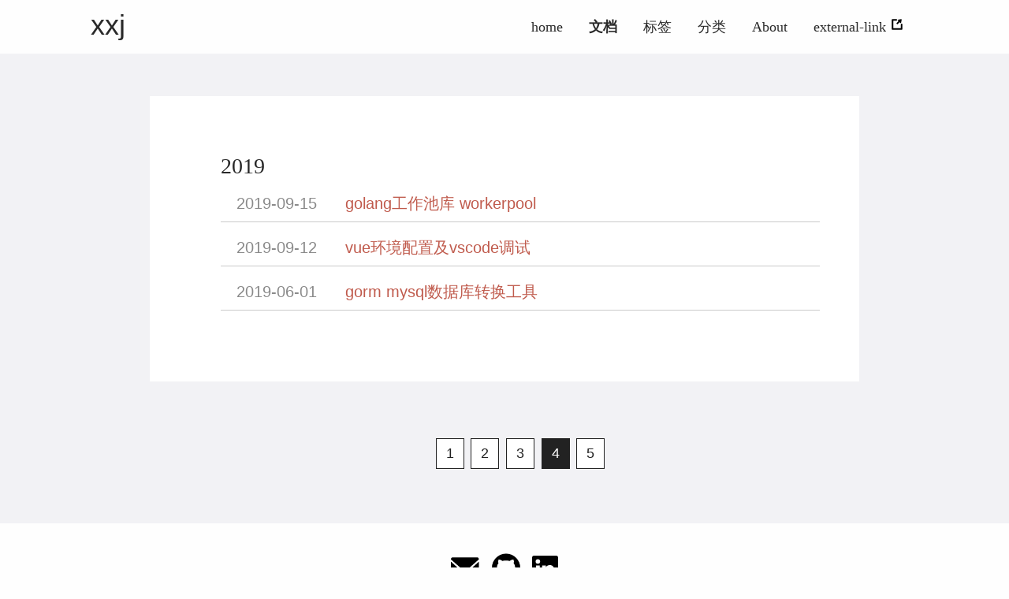

--- FILE ---
content_type: text/html; charset=utf-8
request_url: https://xxjwxc.github.io/post/page/4/
body_size: 5044
content:
<!DOCTYPE html>
<html lang="zh-cn" itemscope itemtype="http://schema.org/WebPage">
<head>
  <meta charset="utf-8">
  <meta http-equiv="X-UA-Compatible" content="IE=edge">
  <title>归档 - Technology blog by xiexiaojun</title>
  

<meta name="renderer" content="webkit" />
<meta name="viewport" content="width=device-width, initial-scale=1, maximum-scale=1"/>

<meta name="MobileOptimized" content="width"/>
<meta name="HandheldFriendly" content="true"/>


<meta name="applicable-device" content="pc,mobile">

<meta name="theme-color" content="#f8f5ec" />
<meta name="msapplication-navbutton-color" content="#f8f5ec">
<meta name="apple-mobile-web-app-capable" content="yes">
<meta name="apple-mobile-web-app-status-bar-style" content="#f8f5ec">

<meta name="mobile-web-app-capable" content="yes">

<meta name="author" content="xxj" />
  <meta name="description" content="Hugo theme jane example site." />
  <meta name="keywords" content="Hugo, theme, jane" />






<meta name="generator" content="Hugo 0.56.3" />


<link rel="canonical" href="https://xxjwxc.github.io/post/" />
<link href="%7balternate%20%7bRSS%20application/rss&#43;xml%20%20index%20alternate%20%20false%20false%20true%20false%20false%200%7d%20/post/index.xml%20https://xxjwxc.github.io/post/index.xml%7d" rel="alternate" type="application/rss+xml" title="Technology blog by xiexiaojun" />



<link rel="icon" href="/favicon.ico" />











<link rel="stylesheet" href="/sass/jane.min.ec807d8b802a40889537c26e014f733206312ea440d42e1f0dabed80918de1ac.css" integrity="sha256-7IB9i4AqQIiVN8JuAU9zMgYxLqRA1C4fDavtgJGN4aw=" media="screen" crossorigin="anonymous">





<meta property="og:title" content="Posts" />
<meta property="og:description" content="Hugo theme jane example site." />
<meta property="og:type" content="website" />
<meta property="og:url" content="https://xxjwxc.github.io/post/" />

<meta property="og:updated_time" content="2022-05-22T16:01:23+08:00" />
<meta itemprop="name" content="Posts">
<meta itemprop="description" content="Hugo theme jane example site.">

<meta name="twitter:card" content="summary"/>
<meta name="twitter:title" content="Posts"/>
<meta name="twitter:description" content="Hugo theme jane example site."/>

<!--[if lte IE 9]>
  <script src="https://cdnjs.cloudflare.com/ajax/libs/classlist/1.1.20170427/classList.min.js"></script>
<![endif]-->

<!--[if lt IE 9]>
  <script src="https://cdn.jsdelivr.net/npm/html5shiv@3.7.3/dist/html5shiv.min.js"></script>
  <script src="https://cdn.jsdelivr.net/npm/respond.js@1.4.2/dest/respond.min.js"></script>
<![endif]-->




</head>
<body>
  <div id="mobile-navbar" class="mobile-navbar">
  <div class="mobile-header-logo">
    <a href="/" class="logo">xxj</a>
  </div>
  <div class="mobile-navbar-icon">
    <span></span>
    <span></span>
    <span></span>
  </div>
</div>
<nav id="mobile-menu" class="mobile-menu slideout-menu">
  <ul class="mobile-menu-list">
    <li class="mobile-menu-item">
        
          
          
            <a class="menu-item-link" href="https://xxjwxc.github.io/">home</a>
          
        
      </li><li class="mobile-menu-item">
        
          
          
            <a class="menu-item-link" href="https://xxjwxc.github.io/post/">文档</a>
          
        
      </li><li class="mobile-menu-item">
        
          
          
            <a class="menu-item-link" href="https://xxjwxc.github.io/tags/">标签</a>
          
        
      </li><li class="mobile-menu-item">
        
          
          
            <a class="menu-item-link" href="https://xxjwxc.github.io/categories/">分类</a>
          
        
      </li><li class="mobile-menu-item">
        
          
          
            <a class="menu-item-link" href="https://xxjwxc.github.io/about/">About</a>
          
        
      </li><li class="mobile-menu-item">
        
          
          
            <a class="menu-item-link" href="https://blog.csdn.net/xie1xiao1jun" rel="noopener" target="_blank">
              external-link
              
              <i class="iconfont">
                <svg class="icon" viewBox="0 0 1024 1024" version="1.1"
  xmlns="http://www.w3.org/2000/svg" xmlns:xlink="http://www.w3.org/1999/xlink"
  width="18" height="18">
  <path d="M623.36 272.96 473.216 423.04C467.2 429.056 467.072 438.656 472.896 444.416c0 0-6.72-6.656 1.6 1.6C496.064 467.648 528.64 500.224 528.64 500.224 534.464 506.048 544 505.856 550.016 499.904l150.08-150.144 67.328 66.432c9.024 8.96 27.456 4.544 30.4-8.96 19.968-92.608 46.656-227.52 46.656-227.52 6.848-34.496-16.192-56.704-49.92-49.92 0 0-134.656 26.816-227.328 46.784C560.32 178.048 556.352 182.272 554.752 187.136c-3.2 6.208-3.008 14.208 3.776 20.992L623.36 272.96z"></path>
  <path d="M841.152 457.152c-30.528 0-54.784 24.512-54.784 54.656l0 274.752L237.696 786.56 237.696 237.696l206.016 0c6.656 0 10.752 0 13.248 0C487.68 237.696 512 213.184 512 182.848 512 152.32 487.36 128 456.96 128L183.04 128C153.216 128 128 152.576 128 182.848c0 3.136 0.256 6.272 0.768 9.28C128.256 195.136 128 198.272 128 201.408l0 639.488c0 0.064 0 0.192 0 0.256 0 0.128 0 0.192 0 0.32 0 30.528 24.512 54.784 54.784 54.784l646.976 0c6.592 0 9.728 0 11.712 0 28.736 0 52.928-22.976 54.464-51.968C896 843.264 896 842.304 896 841.344l0-20.352L896 561.408 896 512.128C896 481.792 871.424 457.152 841.152 457.152z"></path>
</svg>

              </i>
            </a>
          
        
      </li>
    
  </ul>
</nav>


  
    






  <link rel="stylesheet" href="/lib/photoswipe/photoswipe.min.css" />
  <link rel="stylesheet" href="/lib/photoswipe/default-skin/default-skin.min.css" />




<div class="pswp" tabindex="-1" role="dialog" aria-hidden="true">

<div class="pswp__bg"></div>

<div class="pswp__scroll-wrap">
    
    <div class="pswp__container">
      <div class="pswp__item"></div>
      <div class="pswp__item"></div>
      <div class="pswp__item"></div>
    </div>
    
    <div class="pswp__ui pswp__ui--hidden">
    <div class="pswp__top-bar">
      
      <div class="pswp__counter"></div>
      <button class="pswp__button pswp__button--close" title="Close (Esc)"></button>
      <button class="pswp__button pswp__button--share" title="Share"></button>
      <button class="pswp__button pswp__button--fs" title="Toggle fullscreen"></button>
      <button class="pswp__button pswp__button--zoom" title="Zoom in/out"></button>
      
      
      <div class="pswp__preloader">
        <div class="pswp__preloader__icn">
          <div class="pswp__preloader__cut">
            <div class="pswp__preloader__donut"></div>
          </div>
        </div>
      </div>
    </div>
    <div class="pswp__share-modal pswp__share-modal--hidden pswp__single-tap">
      <div class="pswp__share-tooltip"></div>
    </div>
    <button class="pswp__button pswp__button--arrow--left" title="Previous (arrow left)">
    </button>
    <button class="pswp__button pswp__button--arrow--right" title="Next (arrow right)">
    </button>
    <div class="pswp__caption">
      <div class="pswp__caption__center"></div>
    </div>
    </div>
    </div>
</div>

  

  

  <header id="header" class="header container">
    <div class="logo-wrapper">
  <a href="/" class="logo">
    
      xxj
    
  </a>
</div>

<nav class="site-navbar">
  <ul id="menu" class="menu">
    
    
        <li class="menu-item">
        
          
          
            <a class="menu-item-link" href="https://xxjwxc.github.io/">home</a>
          

        

      </li>
    
        <li class="menu-item active">
        
          
          
            <a class="menu-item-link" href="https://xxjwxc.github.io/post/">文档</a>
          

        

      </li>
    
        <li class="menu-item">
        
          
          
            <a class="menu-item-link" href="https://xxjwxc.github.io/tags/">标签</a>
          

        

      </li>
    
        <li class="menu-item">
        
          
          
            <a class="menu-item-link" href="https://xxjwxc.github.io/categories/">分类</a>
          

        

      </li>
    
        <li class="menu-item">
        
          
          
            <a class="menu-item-link" href="https://xxjwxc.github.io/about/">About</a>
          

        

      </li>
    
        <li class="menu-item">
        
          
          
            <a class="menu-item-link" href="https://blog.csdn.net/xie1xiao1jun" rel="noopener" target="_blank">
              external-link
              
              <i class="iconfont">
                <svg class="icon" viewBox="0 0 1024 1024" version="1.1"
  xmlns="http://www.w3.org/2000/svg" xmlns:xlink="http://www.w3.org/1999/xlink"
  width="18" height="18">
  <path d="M623.36 272.96 473.216 423.04C467.2 429.056 467.072 438.656 472.896 444.416c0 0-6.72-6.656 1.6 1.6C496.064 467.648 528.64 500.224 528.64 500.224 534.464 506.048 544 505.856 550.016 499.904l150.08-150.144 67.328 66.432c9.024 8.96 27.456 4.544 30.4-8.96 19.968-92.608 46.656-227.52 46.656-227.52 6.848-34.496-16.192-56.704-49.92-49.92 0 0-134.656 26.816-227.328 46.784C560.32 178.048 556.352 182.272 554.752 187.136c-3.2 6.208-3.008 14.208 3.776 20.992L623.36 272.96z"></path>
  <path d="M841.152 457.152c-30.528 0-54.784 24.512-54.784 54.656l0 274.752L237.696 786.56 237.696 237.696l206.016 0c6.656 0 10.752 0 13.248 0C487.68 237.696 512 213.184 512 182.848 512 152.32 487.36 128 456.96 128L183.04 128C153.216 128 128 152.576 128 182.848c0 3.136 0.256 6.272 0.768 9.28C128.256 195.136 128 198.272 128 201.408l0 639.488c0 0.064 0 0.192 0 0.256 0 0.128 0 0.192 0 0.32 0 30.528 24.512 54.784 54.784 54.784l646.976 0c6.592 0 9.728 0 11.712 0 28.736 0 52.928-22.976 54.464-51.968C896 843.264 896 842.304 896 841.344l0-20.352L896 561.408 896 512.128C896 481.792 871.424 457.152 841.152 457.152z"></path>
</svg>

              </i>
            </a>
          

        

      </li>
    
    
  </ul>
</nav>

  </header>

  <div id="mobile-panel">
    <main id="main" class="main bg-llight">
      <div class="content-wrapper">
        <div id="content" class="content container">
          
<section id="archive" class="archive">
    
      <div class="collection-title">
        <h2 class="archive-year">2019</h2>
      </div>

    <div class="archive-post">
      <time datetime="2019-09-15" class="archive-post-time">
        2019-09-15
      </time>
      <span class="archive-post-title">
        <a href="/post/gowp/" class="archive-post-link">
          golang工作池库 workerpool
        </a>
      </span>
    </div>
    

    <div class="archive-post">
      <time datetime="2019-09-12" class="archive-post-time">
        2019-09-12
      </time>
      <span class="archive-post-title">
        <a href="/post/vue/" class="archive-post-link">
          vue环境配置及vscode调试
        </a>
      </span>
    </div>
    

    <div class="archive-post">
      <time datetime="2019-06-01" class="archive-post-time">
        2019-06-01
      </time>
      <span class="archive-post-title">
        <a href="/post/gormtools/" class="archive-post-link">
          gorm mysql数据库转换工具
        </a>
      </span>
    </div></section>






  
  
  

  
  

  
  

  
  

  
  
  <nav class="pagination">
    <ul>
      
      <li >
        <a href="/post/">1</a>
      </li>
      
      <li >
        <a href="/post/page/2/">2</a>
      </li>
      
      <li >
        <a href="/post/page/3/">3</a>
      </li>
      
      <li  class="active" >
        <a href="/post/page/4/">4</a>
      </li>
      
      <li >
        <a href="/post/page/5/">5</a>
      </li>
      
    </ul>
  </nav>

  
  





        </div>
      </div>
    </main>

    <footer id="footer" class="footer">
      <div class="icon-links">
  
  
    <a href="mailto:xie1xiao1jun@gmail.com" rel="me noopener" class="iconfont"
      title="email" >
      <svg class="icon" viewBox="0 0 1451 1024" version="1.1"
  xmlns="http://www.w3.org/2000/svg" xmlns:xlink="http://www.w3.org/1999/xlink"
  width="36" height="36">
  <path d="M664.781909 681.472759 0 97.881301C0 3.997201 71.046997 0 71.046997 0L474.477909 0 961.649408 0 1361.641813 0C1361.641813 0 1432.688811 3.997201 1432.688811 97.881301L771.345323 681.472759C771.345323 681.472759 764.482731 685.154773 753.594283 688.65053L753.594283 688.664858C741.602731 693.493018 729.424896 695.068979 718.077952 694.839748 706.731093 695.068979 694.553173 693.493018 682.561621 688.664858L682.561621 688.65053C671.644501 685.140446 664.781909 681.472759 664.781909 681.472759L664.781909 681.472759ZM718.063616 811.603883C693.779541 811.016482 658.879232 802.205449 619.10784 767.734955 542.989056 701.759633 0 212.052267 0 212.052267L0 942.809523C0 942.809523 0 1024 83.726336 1024L682.532949 1024 753.579947 1024 1348.948139 1024C1432.688811 1024 1432.688811 942.809523 1432.688811 942.809523L1432.688811 212.052267C1432.688811 212.052267 893.138176 701.759633 817.019477 767.734955 777.248 802.205449 742.347691 811.03081 718.063616 811.603883L718.063616 811.603883Z"></path>
</svg>

    </a>
  
    <a href="https://github.com/xxjwxc" rel="me noopener" class="iconfont"
      title="github"  target="_blank"
      >
      <svg class="icon" style="" viewBox="0 0 1024 1024" version="1.1"
  xmlns="http://www.w3.org/2000/svg" xmlns:xlink="http://www.w3.org/1999/xlink"
  width="36" height="36">
  <path d="M512 12.672c-282.88 0-512 229.248-512 512 0 226.261333 146.688 418.133333 350.08 485.76 25.6 4.821333 34.986667-11.008 34.986667-24.618667 0-12.16-0.426667-44.373333-0.64-87.04-142.421333 30.890667-172.458667-68.693333-172.458667-68.693333C188.672 770.986667 155.008 755.2 155.008 755.2c-46.378667-31.744 3.584-31.104 3.584-31.104 51.413333 3.584 78.421333 52.736 78.421333 52.736 45.653333 78.293333 119.850667 55.68 149.12 42.581333 4.608-33.109333 17.792-55.68 32.426667-68.48-113.706667-12.8-233.216-56.832-233.216-253.013333 0-55.893333 19.84-101.546667 52.693333-137.386667-5.76-12.928-23.04-64.981333 4.48-135.509333 0 0 42.88-13.738667 140.8 52.48 40.96-11.392 84.48-17.024 128-17.28 43.52 0.256 87.04 5.888 128 17.28 97.28-66.218667 140.16-52.48 140.16-52.48 27.52 70.528 10.24 122.581333 5.12 135.509333 32.64 35.84 52.48 81.493333 52.48 137.386667 0 196.693333-119.68 240-233.6 252.586667 17.92 15.36 34.56 46.762667 34.56 94.72 0 68.522667-0.64 123.562667-0.64 140.202666 0 13.44 8.96 29.44 35.2 24.32C877.44 942.592 1024 750.592 1024 524.672c0-282.752-229.248-512-512-512"></path>
</svg>

    </a>
  
    <a href="https://www.linkedin.com/in/%E5%B0%8F%E5%86%9B-%E8%B0%A2-237851116/" rel="me noopener" class="iconfont"
      title="linkedin"  target="_blank"
      >
      <svg class="icon" viewBox="0 0 1024 1024" version="1.1"
  xmlns="http://www.w3.org/2000/svg" xmlns:xlink="http://www.w3.org/1999/xlink"
  width="33" height="33">
  <path d="M872.405333 872.618667h-151.637333v-237.610667c0-56.661333-1.152-129.578667-79.018667-129.578667-79.061333 0-91.136 61.653333-91.136 125.397334v241.792H398.976V384h145.664v66.602667h1.962667c20.352-38.4 69.845333-78.933333 143.786666-78.933334 153.642667 0 182.058667 101.12 182.058667 232.746667v268.202667zM227.712 317.141333a87.978667 87.978667 0 0 1-88.021333-88.106666 88.064 88.064 0 1 1 88.021333 88.106666z m76.032 555.477334H151.68V384h152.064v488.618667zM948.266667 0H75.562667C33.792 0 0 33.024 0 73.770667v876.458666C0 991.018667 33.792 1024 75.562667 1024h872.576C989.866667 1024 1024 991.018667 1024 950.229333V73.770667C1024 33.024 989.866667 0 948.138667 0h0.128z"></path>
</svg>

    </a>

 
</div>

<div class="copyright">
  <span class="copyright-year">
    &copy;
    
      2019 -
    2022
    <span class="heart">
      
      <i class="iconfont">
        <svg class="icon" viewBox="0 0 1025 1024" version="1.1"
  xmlns="http://www.w3.org/2000/svg" xmlns:xlink="http://www.w3.org/1999/xlink"
  width="14" height="14">
  <path d="M1000.1 247.9c-15.5-37.3-37.6-70.6-65.7-98.9-54.4-54.8-125.8-85-201-85-85.7 0-166 39-221.4 107.4C456.6 103 376.3 64 290.6 64c-75.1 0-146.5 30.4-201.1 85.6-28.2 28.5-50.4 61.9-65.8 99.3-16 38.8-24 79.9-23.6 122.2 0.7 91.7 40.1 177.2 108.1 234.8 3.1 2.6 6 5.1 8.9 7.8 14.9 13.4 58 52.8 112.6 102.7 93.5 85.5 209.9 191.9 257.5 234.2 7 6.1 15.8 9.5 24.9 9.5 9.2 0 18.1-3.4 24.9-9.5 34.5-30.7 105.8-95.9 181.4-165 74.2-67.8 150.9-138 195.8-178.2 69.5-57.9 109.6-144.4 109.9-237.3 0.1-42.5-8-83.6-24-122.2z"
   fill="#8a8a8a"></path>
</svg>

      </i>
    </span><span class="author">
        xxj
        
      </span></span>

  
   
    <span id="busuanzi_container">
      访客数/访问量：<span id="busuanzi_value_site_uv"></span>/<span id="busuanzi_value_site_pv"></span>
    </span>
  

  
</div>

    </footer>

    <div class="back-to-top" id="back-to-top">
      <i class="iconfont">
        
        <svg class="icon" viewBox="0 0 1024 1024" version="1.1"
  xmlns="http://www.w3.org/2000/svg" xmlns:xlink="http://www.w3.org/1999/xlink"
  width="35" height="35">
  <path d="M510.866688 227.694839 95.449397 629.218702l235.761562 0-2.057869 328.796468 362.40389 0L691.55698 628.188232l241.942331-3.089361L510.866688 227.694839zM63.840492 63.962777l894.052392 0 0 131.813095L63.840492 195.775872 63.840492 63.962777 63.840492 63.962777zM63.840492 63.962777"></path>
</svg>

      </i>
    </div>
  </div>
  
<script type="text/javascript" src="/lib/jquery/jquery-3.2.1.min.js"></script>
  <script type="text/javascript" src="/lib/slideout/slideout-1.0.1.min.js"></script>




<script type="text/javascript" src="/js/main.638251f4230630f0335d8c6748e53a96f94b72670920b60c09a56fdc8bece214.js" integrity="sha256-Y4JR9CMGMPAzXYxnSOU6lvlLcmcJILYMCaVv3Ivs4hQ=" crossorigin="anonymous"></script>






  
    <script type="text/javascript" src="/js/load-photoswipe.js"></script>
    <script type="text/javascript" src="/lib/photoswipe/photoswipe.min.js"></script>
    <script type="text/javascript" src="/lib/photoswipe/photoswipe-ui-default.min.js"></script>
  




  <script async src="//busuanzi.ibruce.info/busuanzi/2.3/busuanzi.pure.mini.js"></script>










</body>
</html>


--- FILE ---
content_type: text/css; charset=utf-8
request_url: https://xxjwxc.github.io/sass/jane.min.ec807d8b802a40889537c26e014f733206312ea440d42e1f0dabed80918de1ac.css
body_size: 5655
content:
@charset "UTF-8";/*!normalize.css v3.0.2 | MIT License | git.io/normalize*/html{font-family:sans-serif;-ms-text-size-adjust:100%;-webkit-text-size-adjust:100%}body{margin:0}article,aside,details,figcaption,figure,footer,header,hgroup,main,menu,nav,section,summary{display:block}audio,canvas,progress,video{display:inline-block;vertical-align:baseline}audio:not([controls]){display:none;height:0}[hidden],template{display:none}a{background-color:transparent}a:active,a:hover{outline:0}abbr[title]{border-bottom:1px dotted}b,strong{font-weight:700}dfn{font-style:italic}h1{font-size:2em;margin:.67em 0}mark{background:#ff0;color:#000}small{font-size:80%}sub,sup{font-size:75%;line-height:0;position:relative;vertical-align:baseline}sup{top:-.5em}sub{bottom:-.25em}img{border:0}svg:not(:root){overflow:hidden}figure{margin:1em}hr{-moz-box-sizing:content-box;box-sizing:content-box;height:0}pre{overflow:auto}code,kbd,pre,samp{font-family:monospace,monospace;font-size:1em}button,input,optgroup,select,textarea{color:inherit;font:inherit;margin:0}button{overflow:visible}button,select{text-transform:none}button,html input[type=button],input[type=reset],input[type=submit]{-webkit-appearance:button;cursor:pointer}button[disabled],html input[disabled]{cursor:default}button::-moz-focus-inner,input::-moz-focus-inner{border:0;padding:0}input{line-height:normal}input[type=checkbox],input[type=radio]{box-sizing:border-box;padding:0}input[type=number]::-webkit-inner-spin-button,input[type=number]::-webkit-outer-spin-button{height:auto}input[type=search]{-webkit-appearance:textfield;-moz-box-sizing:content-box;-webkit-box-sizing:content-box;box-sizing:content-box}input[type=search]::-webkit-search-cancel-button,input[type=search]::-webkit-search-decoration{-webkit-appearance:none}fieldset{border:1px solid silver;margin:0 2px;padding:.35em .625em .75em}legend{border:0;padding:0}textarea{overflow:auto}optgroup{font-weight:700}table{border-collapse:collapse;border-spacing:0}td,th{padding:0}html{font-size:18px;box-sizing:border-box}body{padding:0;margin:0;font-family:source sans pro,helvetica neue,Arial,sans-serif;font-weight:400;-webkit-font-smoothing:antialiased;-moz-osx-font-smoothing:grayscale;line-height:1.8;color:rgba(0,0,0,.84);background:#fefefe;scroll-behavior:smooth}@media screen and (max-width:1080px){body{border-top:0}}::selection{background:#c05b4d;color:#fff}img{max-width:100%;height:auto;display:inline-block;vertical-align:middle}a{color:rgba(0,0,0,.84);text-decoration:none}h1{font-size:1.6em;font-family:Athelas,STHeiti,Microsoft Yahei,serif}h2{font-size:1.5em;font-family:Athelas,STHeiti,Microsoft Yahei,serif}h3{font-size:1.3em;font-family:Athelas,STHeiti,Microsoft Yahei,serif}h4{font-size:1.2em;font-family:Athelas,STHeiti,Microsoft Yahei,serif}h5{font-size:1.1em;font-family:Athelas,STHeiti,Microsoft Yahei,serif}h6{font-size:1em;font-family:Athelas,STHeiti,Microsoft Yahei,serif}.container{margin:0 auto;width:1080px}@media screen and (max-width:1080px){.container{width:100%}}.content-wrapper{padding:3em 0 1px}.video-container{position:relative;padding-bottom:56.25%;padding-top:25px;height:0}.video-container iframe{position:absolute;top:0;left:0;width:100%;height:100%}.bg-llight{background-color:#f2f2f5}.bg-white{background-color:#fff}.header:before,.header:after{content:" ";display:table}.header:after{clear:both}.header .logo-wrapper{float:left;padding-left:15px}.header .logo-wrapper .logo{font-size:36px;font-family:cursive,LiSu,sans-serif}@media screen and (max-width:1080px){.header .logo-wrapper{display:none}}.header .site-navbar .menu{float:right;padding-right:15px;font-family:Athelas,STHeiti,Microsoft Yahei,serif}.header .site-navbar .menu .active{font-weight:700}.header .site-navbar .menu .menu-item{display:inline-block;margin-left:1em;margin-right:1em;position:relative}.header .site-navbar .menu .menu-item+.menu-item{margin-left:10px}.header .site-navbar .menu .menu-item .submenu{visibility:hidden;position:absolute;top:120%;transition:.2s 1s;list-style:none;padding:0;background:#fff;white-space:nowrap;border:1px solid #ddd;border-bottom:none;transition:.2s .2s;z-index:99}.header .site-navbar .menu .menu-item .submenu li{border-bottom:1px solid #ddd}.header .site-navbar .menu .menu-item .submenu li a{padding:12px}.header .site-navbar .menu .menu-item:hover .submenu{visibility:visible;transition-delay:0s}.header .site-navbar .menu .menu-item-link{font-size:18px}.header .menu-parent::after{content:" ▼";font-size:11px}.header .menu a:hover{color:#c05b4d}@media screen and (max-width:1080px){.header .site-navbar{display:none}}.header .menu-item-lang .icon-globe::before{font-size:.9em}@media screen and (max-width:1080px){.header{padding:50px 0 0;text-align:center}}.post{padding:3em 5em;margin:0 5em 3em}.post .post-header{margin-bottom:20px;text-align:center;padding-bottom:10px;border-bottom:2px LightGrey solid}.post .post-header .post-title{margin:0;font-size:1.8em;font-weight:400;font-family:Athelas,STHeiti,Microsoft Yahei,serif}.post .post-header .post-title .post-pinned svg{vertical-align:middle;width:24px;height:24px;fill:#c05b4d}.post .post-header .post-link{display:inline-block;vertical-align:middle;transform:translateZ(0);backface-visibility:hidden;box-shadow:0 0 1px transparent;position:relative;overflow:hidden}.post .post-header .post-link:before{content:'';position:absolute;z-index:-1;height:2px;bottom:0;left:51%;right:51%;background:#c05b4d;transition-duration:.2s;transition-property:right,left;transition-timing-function:ease-out}.post .post-header .post-link.active:before,.post .post-header .post-link:active:before,.post .post-header .post-link:focus:before,.post .post-header .post-link:hover:before{right:0;left:0}.post .post-header .post-meta{font-size:14px;color:#8a8a8a}.post .post-header .post-meta .post-time{font-size:15px}.post .post-header .post-meta .post-category{display:inline}.post .post-header .post-meta .post-category a::before{content:'·'}.post .post-header .post-meta a{color:inherit}.post .post-header .post-meta a:hover{color:#c05b4d}.post .post-header .post-meta .more-meta::before{content:'·'}.post .post-toc .post-toc-title{font-size:1em;max-width:9em;border:0;font-weight:400;padding:.05em .5em;line-height:1em}.post .post-toc .post-toc-content{display:block;padding:.5em 2em .5em .5em;margin-top:-1.5em;line-height:1.3em}.post .post-toc .post-toc-content ul{padding-left:20px;list-style-type:none}.post .post-toc .post-toc-content ul ul{list-style:disc}.post .post-toc .post-toc-content ul ul ul{list-style:circle}.post .post-toc .post-toc-content ul ul li>a{color:#139}.post .post-toc .post-toc-content ul ul li>a:hover{color:#900}@media screen and (min-width:1080px){.post .post-toc{display:none;border:1px solid #ccc;background:#fff;box-shadow:0 0 1em #777;position:fixed;top:0;right:0;max-height:80%;overflow:auto;z-index:99}.post .post-toc .post-toc-content{display:none}.post .post-toc:hover .post-toc-content{display:block}}@media screen and (max-width:1080px){.post .post-toc{padding:10px;border-bottom:2px LightGrey solid;word-wrap:break-word}}.post .post-content{word-wrap:break-word}.post .post-content h1{font-weight:600;font-family:Athelas,STHeiti,Microsoft Yahei,serif}.post .post-content h2{font-weight:600;font-family:Athelas,STHeiti,Microsoft Yahei,serif}.post .post-content h3{font-weight:600;font-family:Athelas,STHeiti,Microsoft Yahei,serif}.post .post-content h4{font-weight:600;font-family:Athelas,STHeiti,Microsoft Yahei,serif}.post .post-content h5{font-weight:600;font-family:Athelas,STHeiti,Microsoft Yahei,serif}.post .post-content h6{font-weight:600;font-family:Athelas,STHeiti,Microsoft Yahei,serif}.post .post-content h1{border-bottom:1px solid #ddd;margin-top:2em}.post .post-content h2{border-bottom:1px solid #ddd;margin-top:2em}.post .post-content h3{margin-top:1.5em}.post .post-content a{color:#c05b4d;word-break:break-all}.post .post-content a:hover{border-bottom:1px solid #c05b4d}.post .post-content iframe{margin:0 auto;display:block;width:100%}.post .post-content>table{border:none;width:100%}.post .post-content>table td{background-color:#f0e4e4;border:3px solid #fff;padding:5px 15px}.post .post-content>table th{text-align:left;background-color:#a65b5b;color:#fff;border:3px solid #fff;padding:5px 15px}.post .post-content .post-summary{margin-bottom:1em}.post .post-content .read-more{text-align:right}.post .post-content .read-more .read-more-link{color:#c05b4d;font-size:1.1em;font-family:Athelas,STHeiti,Microsoft Yahei,serif}.post .post-content .read-more .read-more-link:hover{border-bottom:1px solid #c05b4d}.post .post-content kbd{display:inline-block;padding:.25em;background-color:#fafafa;border:1px solid #dbdbdb;border-bottom-color:#b5b5b5;border-radius:3px;box-shadow:inset 0 -1px 0 #b5b5b5;font-size:.8em;line-height:1.25;font-family:sfmono-regular,liberation mono,roboto mono,Menlo,Monaco,Consolas,courier new,Courier,monospace;color:#4a4a4a}.post .post-content dl dt::after{content:':'}.post .post-content .task-list{list-style:none;padding-left:1.5rem}.post .post-content .MJXc-display{overflow-x:auto;overflow-y:hidden}.post .post-content code{padding:3px 7px;background:#f8f5ec;border-radius:4px;color:#c7254e}.post .post-content code,.post .post-content pre{font-size:.9em;font-family:Menlo,Consolas,source code pro,Inconsolata,Monaco,courier new,monospace}.post .post-content .highlight>.chroma{margin:1em 0;overflow-x:auto;position:relative;border:2px solid #ddd;line-height:1.6}.post .post-content .highlight>.chroma code{padding:0;color:inherit}.post .post-content .highlight>.chroma pre{margin:0}.post .post-content .highlight>.chroma table{position:relative;padding:.8em 0}.post .post-content .highlight>.chroma table::after{position:absolute;top:0;right:0;padding:0 7px;font-size:.8em;font-weight:700;color:#b1b0b0;content:'Code'}.post .post-content .highlight>.chroma>table::after{content:attr(data-lang);text-transform:capitalize}.post .post-content .highlight>.chroma .lnt{color:#cacaca}.post .post-content .chroma{color:#586e75;background-color:#f8f5ec}.post .post-content .chroma .lntd{vertical-align:top;padding:0;margin:0;border:0}.post .post-content .chroma .lntable{border-spacing:0;padding:0;margin:0;border:0;width:auto;overflow:auto;display:block}.post .post-content .chroma .hl{display:block;width:100%;background-color:#ffc}.post .post-content .chroma .lntd:first-of-type{margin-right:.4em;padding:0 .8em 0 .4em}.post .post-content .chroma .ln{margin-right:.4em;padding:0 .4em}.post .post-content .chroma .k{color:#859900}.post .post-content .chroma .kc{color:#859900;font-weight:700}.post .post-content .chroma .kd{color:#859900}.post .post-content .chroma .kn{color:#dc322f;font-weight:700}.post .post-content .chroma .kp{color:#859900}.post .post-content .chroma .kr{color:#859900}.post .post-content .chroma .kt{color:#859900;font-weight:700}.post .post-content .chroma .n{color:#268bd2}.post .post-content .chroma .na{color:#268bd2}.post .post-content .chroma .nb{color:#cb4b16}.post .post-content .chroma .bp{color:#268bd2}.post .post-content .chroma .nc{color:#cb4b16}.post .post-content .chroma .no{color:#268bd2}.post .post-content .chroma .nd{color:#268bd2}.post .post-content .chroma .ni{color:#268bd2}.post .post-content .chroma .ne{color:#268bd2}.post .post-content .chroma .nf{color:#268bd2}.post .post-content .chroma .fm{color:#268bd2}.post .post-content .chroma .nl{color:#268bd2}.post .post-content .chroma .nn{color:#268bd2}.post .post-content .chroma .nx{color:#268bd2}.post .post-content .chroma .py{color:#268bd2}.post .post-content .chroma .nt{color:#268bd2;font-weight:700}.post .post-content .chroma .nv{color:#268bd2}.post .post-content .chroma .vc{color:#268bd2}.post .post-content .chroma .vg{color:#268bd2}.post .post-content .chroma .vi{color:#268bd2}.post .post-content .chroma .vm{color:#268bd2}.post .post-content .chroma .l{color:#2aa198}.post .post-content .chroma .ld{color:#2aa198}.post .post-content .chroma .s{color:#2aa198}.post .post-content .chroma .sa{color:#2aa198}.post .post-content .chroma .sb{color:#2aa198}.post .post-content .chroma .sc{color:#2aa198}.post .post-content .chroma .dl{color:#2aa198}.post .post-content .chroma .sd{color:#2aa198}.post .post-content .chroma .s2{color:#2aa198}.post .post-content .chroma .se{color:#2aa198}.post .post-content .chroma .sh{color:#2aa198}.post .post-content .chroma .si{color:#2aa198}.post .post-content .chroma .sx{color:#2aa198}.post .post-content .chroma .sr{color:#2aa198}.post .post-content .chroma .s1{color:#2aa198}.post .post-content .chroma .ss{color:#2aa198}.post .post-content .chroma .m{color:#2aa198;font-weight:700}.post .post-content .chroma .mb{color:#2aa198;font-weight:700}.post .post-content .chroma .mf{color:#2aa198;font-weight:700}.post .post-content .chroma .mh{color:#2aa198;font-weight:700}.post .post-content .chroma .mi{color:#2aa198;font-weight:700}.post .post-content .chroma .il{color:#2aa198;font-weight:700}.post .post-content .chroma .mo{color:#2aa198;font-weight:700}.post .post-content .chroma .ow{color:#859900}.post .post-content .chroma .c{color:#93a1a1;font-style:italic}.post .post-content .chroma .ch{color:#93a1a1;font-style:italic}.post .post-content .chroma .cm{color:#93a1a1;font-style:italic}.post .post-content .chroma .c1{color:#93a1a1;font-style:italic}.post .post-content .chroma .cs{color:#93a1a1;font-style:italic}.post .post-content .chroma .cp{color:#93a1a1;font-style:italic}.post .post-content .chroma .cpf{color:#93a1a1;font-style:italic}.post .post-content .chroma .g{color:#d33682}.post .post-content .chroma .gd{color:#d33682}.post .post-content .chroma .ge{color:#d33682}.post .post-content .chroma .gr{color:#d33682}.post .post-content .chroma .gh{color:#d33682}.post .post-content .chroma .gi{color:#d33682}.post .post-content .chroma .go{color:#d33682}.post .post-content .chroma .gp{color:#d33682}.post .post-content .chroma .gs{color:#d33682}.post .post-content .chroma .gu{color:#d33682}.post .post-content .chroma .gt{color:#d33682}.post .post-content p>img{cursor:pointer}.post .post-content figure a:hover{border:0}.post .post-content figure.center{clear:both;display:block;margin-left:auto;margin-right:auto}.post .post-content figure.right{float:right;margin-left:1.5em}.post .post-content figure.left{float:left;margin-right:1.5em}.post .post-content figure figcaption{margin-top:.5em;text-align:center;line-height:1.5em}.post .post-content figure figcaption h4{color:#b5b5b5;margin:0}.post .post-content figure figcaption p{font-size:.9em;color:#b5b5b5;font-style:italic;margin:0}.post .post-content blockquote{margin:1em auto;color:#555;background-color:#f6f6f6;border-left:4px solid #999;position:relative;line-height:1.6;font-family:Open Sans}@media screen and (min-width:1080px){.post .post-content blockquote{padding:.2em 2em .2em 3em}.post .post-content blockquote::before{font-family:Arial;content:"\201C";color:#999;font-size:4em;position:absolute;left:10px;top:-10px}}@media screen and (max-width:1080px){.post .post-content blockquote{padding:.2em 1em}}.post .post-content blockquote footer{color:#333;margin-bottom:1em}.post .post-content blockquote cite:before{content:'\2014';padding-right:.3em;padding-left:.3em}.post .header-link{margin-left:.5em;fill:currentColor;visibility:hidden}.post .post-content-header:hover .header-link{visibility:visible}.post .post-copyright{padding:10px;background-color:rgba(181,181,181,.1);border:1px solid #e1e1e1;border-left:solid;margin-top:3em}.post .post-copyright .copyright-item{margin:5px 0}.post .post-copyright .copyright-item a{color:#c05b4d;word-wrap:break-word}.post .post-copyright .copyright-item a:hover{border-bottom:1px solid #c05b4d}.post .post-copyright .copyright-item .item-title{display:inline-block;min-width:5rem;margin-right:.5rem;text-align:right;font-weight:700}.post .post-copyright .copyright-item .item-title:after{content:" :"}.post .post-reward{margin-top:20px;padding-top:10px;text-align:center;border-top:1px dashed #e6e6e6}.post .post-reward .reward-button{margin:15px 0;padding:3px 7px;display:inline-block;color:#c05b4d;border:1px solid #c05b4d;border-radius:5px;cursor:pointer}.post .post-reward .reward-button:hover{color:#fefefe;background-color:#c05b4d;transition:.5s}.post .post-reward #reward:checked~.qr-code{display:block}.post .post-reward #reward:checked~.reward-button{display:none}.post .post-reward .qr-code{display:none}.post .post-reward .qr-code .qr-code-image{display:inline-block;min-width:200px;width:40%;margin-top:15px}.post .post-reward .qr-code .qr-code-image span{display:inline-block;width:100%;margin:8px 0}.post .post-reward .qr-code .image{width:200px;height:200px}.post .post-footer{font-family:Athelas,STHeiti,Microsoft Yahei,serif}.post .post-footer .post-tags{margin-top:1em}.post .post-footer .post-tags a{color:#c05b4d;word-break:break-all;margin-right:10px}.post .post-footer .post-tags a:hover{border-bottom:1px solid #c05b4d}.post .post-footer .post-tags a::before{content:'#'}.post .post-footer .post-nav{margin-top:1em}.post .post-footer .post-nav:before,.post .post-footer .post-nav:after{content:" ";display:table}.post .post-footer .post-nav:after{clear:both}.post .post-footer .post-nav .prev,.post .post-footer .post-nav .next{font-weight:600;font-size:18px;font-family:Athelas,STHeiti,Microsoft Yahei,serif;transition-property:transform;transition-timing-function:ease-out;transition-duration:.3s}.post .post-footer .post-nav .prev{float:left}.post .post-footer .post-nav .prev:hover{color:#c05b4d;transform:translateX(-4px)}.post .post-footer .post-nav .next{float:right}.post .post-footer .post-nav .next:hover{color:#c05b4d;transform:translateX(4px)}.post .post-footer .post-nav .nav-mobile{display:none}@media screen and (max-width:1080px){.post .post-footer .post-nav .nav-default{display:none}.post .post-footer .post-nav .nav-mobile{display:inline}}.post .footnotes{margin-top:50px;font-size:.9em}.post .footnotes hr{border-style:solid;color:#ddd}.post .footnote-ref{display:inline;position:relative;margin-left:3px}.post .footnote-ref:hover .fn-content{opacity:1;visibility:visible;transform:translate3d(0,0,0) rotate3d(0,0,0,0)}.post .footnote-ref>a{font-weight:700}.post .footnote-ref>a::after{content:']'}.post .footnote-ref>a::before{content:'['}.post .fn-content{position:absolute;display:inline-block;z-index:14;left:50%;bottom:100%;line-height:1.3;border-radius:.5em;border:1px solid rgba(0,0,0,.1);background:#f6f6f6;opacity:0;visibility:hidden;transform:translate3d(0,-10px,0);transition:opacity .3s,transform .3s}.post .fn-content .fn-text{display:inline-block;padding:1em;font-size:1.2em;z-index:8}.post .fn-content .fn-text a{font-weight:700}.post .shortcode-notice p{padding:.6em 1em;display:block;font-size:1em;margin-top:0;margin-bottom:0;color:#666}.post .shortcode-notice-title{color:#fff;padding-left:1em;font-weight:700;text-transform:capitalize}.post .shortcode-notice-title.note{background-color:#6ab0de}.post .shortcode-notice.note p{background:#e7f2fa}.post .shortcode-notice-title.tip{background-color:rgba(92,184,92,.8)}.post .shortcode-notice.tip p{background:#e6f9e6}.post .shortcode-notice-title.info{background-color:#f0b37e}.post .shortcode-notice.info p{background:#fff2db}.post .shortcode-notice-title.warning{background-color:rgba(217,83,79,.8)}.post .shortcode-notice.warning p{background:#fae2e2}.disqus-comment{margin:0 5em 3em}.disqus-comment .disqus-button{cursor:pointer;border:2px solid #ddd;color:#999;margin:0 auto;max-width:200px;text-align:center;padding:10px;transition:.5s}.disqus-comment .disqus-button:hover{color:#111;border-color:#111}@media screen and (max-width:504px){.post{padding:1em;margin:0 0 2em}.disqus-comment{margin:0 1em 2em}.content-wrapper{padding:1em 0 1px}}@media screen and (min-width:900px) and (max-width:1080px){.post{margin:0 2em 2em}.disqus-comment{margin:0 2em 2em}.content-wrapper{padding:2em 0 1px}}@media screen and (min-width:504px) and (max-width:899px){.post{padding:1em;margin:0 1em 2em}.disqus-comment{margin:0 1em 2em}.content-wrapper{padding:1em 0 1px}}.pagination{margin:2em 0;text-align:center}.pagination:before,.pagination:after{content:" ";display:table}.pagination:after{clear:both}.pagination li{display:inline-block}.pagination li a{background-color:#fff;margin-left:.1em;margin-right:.1em;border:1px solid #222;color:#222;float:left;line-height:1.42857143;padding:6px 12px;position:relative;text-decoration:none;margin-bottom:.2em}.pagination .active a{background-color:#222;border-color:#222;color:#fff;cursor:default;z-index:2}.pagination .prev,.pagination .next{font-weight:600;font-size:20px;font-family:Athelas,STHeiti,Microsoft Yahei,serif;transition-property:transform;transition-timing-function:ease-out;transition-duration:.3s}.pagination .prev{float:left}.pagination .prev:hover{color:#c05b4d;transform:translateX(-4px)}.pagination .next{float:right}.pagination .next:hover{color:#c05b4d;transform:translateX(4px)}@media screen and (max-width:1080px){.pagination{margin:1em 0}}.footer{margin-top:2em}.footer .icon-links{display:flex;justify-content:center;align-items:center;flex-wrap:wrap}.footer .icon-links .iconfont{font-size:1.7em}.footer .icon-links .iconfont+.iconfont{margin-left:.5em}.footer .icon-links .iconfont:hover{color:#c05b4d}.footer .icon-links .iconfont:hover svg{fill:#c05b4d}.footer .copyright{margin:10px 0;color:#8a8a8a;text-align:center;font-family:Athelas,STHeiti,Microsoft Yahei,serif}.footer .copyright .hexo-link,.footer .copyright .theme-link{color:#c05b4d}.footer .copyright .copyright-year{display:block}.footer .copyright .copyright-year .heart{font-size:14px}.archive{margin:0 5em 3em;background-color:#fff;padding:1em 5em 5em}.archive .archive-title{font-family:Athelas,STHeiti,Microsoft Yahei,serif}.archive .archive-title.tag,.archive .archive-title.category,.archive .archive-title.author{margin:20px 0}.archive .archive-title .archive-name{margin:0;display:inline-block;font-weight:400;font-size:30px;line-height:32px}.archive .archive-title .archive-post-counter{display:none;color:#8a8a8a}.archive .collection-title{font-family:Athelas,STHeiti,Microsoft Yahei,serif}.archive .collection-title .archive-year{margin:2em 0 0;font-weight:400;font-size:28px;line-height:30px}.archive .archive-post{padding:15px 20px 5px;border-bottom:1px solid #cacaca;font-size:1.1em;display:table;width:100%}.archive .archive-post .archive-post-time{color:#8a8a8a;display:table-cell;width:7em;vertical-align:middle}.archive .archive-post .archive-post-title{display:table-cell;vertical-align:middle}.archive .archive-post .archive-post-title .archive-post-link{color:#c05b4d}.archive .archive-post::first-child{margin-top:10px}.archive .archive-post:hover{transition:.2s ease-out;transform:translateX(4px)}.archive .archive-post:hover .archive-post-time{color:#717070}.archive .archive-post:hover .archive-post-title .archive-post-link{color:#a14639}.archive .more-post{text-align:right}.archive .more-post .more-post-link{margin-top:1em;color:#c05b4d;font-size:1.1em;font-family:Athelas,STHeiti,Microsoft Yahei,serif}.archive .more-post .more-post-link:hover{border-bottom:1px solid #c05b4d}@media screen and (max-width:899px){.archive{margin:0 auto 1em;padding:1em}.archive .archive-title .archive-name{font-size:26px}.archive .collection-title .archive-year{margin:10px 0;font-size:24px}.archive .archive-post{padding:5px 10px}.archive .archive-post .archive-post-time{font-size:13px;display:block}.archive .archive-post .archive-post-title{display:block}}.tag-cloud{margin:2em 0 3em;text-align:center;font-family:Athelas,STHeiti,Microsoft Yahei,serif}.tag-cloud .tag-cloud-title{display:inline-block;font-size:24px;color:#c05b4d;border-bottom:2px solid #c05b4d}.tag-cloud .tag-cloud-tags{margin:10px 0}.tag-cloud .tag-cloud-tags a{display:inline-block;position:relative;margin:5px 10px;word-wrap:break-word;transition-duration:.2s;transition-property:transform;transition-timing-function:ease-out}.tag-cloud .tag-cloud-tags a .tag-count{display:inline-block;position:relative;top:-8px;right:-2px;color:#c05b4d;font-size:12px}.tag-cloud .tag-cloud-tags a:active,.tag-cloud .tag-cloud-tags a:focus,.tag-cloud .tag-cloud-tags a:hover{color:#c05b4d;transform:scale(1.1)}.categories{margin:2em 0 3em;text-align:center;font-family:Athelas,STHeiti,Microsoft Yahei,serif}.categories .categories-title{display:inline-block;font-size:18px;color:#c05b4d;border-bottom:2px solid #c05b4d}.categories .categories-tags{margin:10px 0}.categories .categories-tags .category-link{display:inline-block;position:relative;margin:5px 10px;word-wrap:break-word;transition-duration:.2s;transition-property:transform;transition-timing-function:ease-out}.categories .categories-tags .category-link .category-count{display:inline-block;position:relative;top:-8px;right:-2px;color:#c05b4d;font-size:12px}.categories .categories-tags .category-link:active,.categories .categories-tags .category-link:focus,.categories .categories-tags .category-link:hover{color:#c05b4d;transform:scale(1.1)}.slideout-menu{position:fixed;top:0;left:0;bottom:0;width:180px;min-height:100vh;overflow-y:hidden;-webkit-overflow-scrolling:touch;z-index:0;display:none}.slideout-panel{z-index:1;background-color:#fefefe;min-height:100%}.slideout-open,.slideout-open body,.slideout-open .slideout-panel{overflow:hidden}.slideout-open .slideout-menu{display:block}.mobile-navbar{display:none;position:fixed;top:0;left:0;width:100%;height:50px;background:#fefefe;box-shadow:0 2px 2px #cacaca;text-align:center;transition:transform 300ms ease;z-index:99}.mobile-navbar.fixed-open{transform:translate3d(180px,0px,0px)}.mobile-navbar .mobile-header-logo{display:inline-block;margin-right:50px}.mobile-navbar .mobile-header-logo .logo{font-size:22px;line-height:50px;font-family:cursive,LiSu,sans-serif}.mobile-navbar .mobile-navbar-icon{color:#c05b4d;height:50px;width:50px;font-size:24px;text-align:center;float:left;position:relative;transition:background .5s}@keyframes clickfirst{0%{transform:translateY(6px) rotate(0deg)}100%{transform:translateY(0) rotate(45deg)}}@keyframes clickmid{0%{opacity:1}100%{opacity:0}}@keyframes clicklast{0%{transform:translateY(-6px) rotate(0deg)}100%{transform:translateY(0) rotate(-45deg)}}@keyframes outfirst{0%{transform:translateY(0) rotate(-45deg)}100%{transform:translateY(-6px) rotate(0deg)}}@keyframes outmid{0%{opacity:0}100%{opacity:1}}@keyframes outlast{0%{transform:translateY(0) rotate(45deg)}100%{transform:translateY(6px) rotate(0deg)}}.mobile-navbar .mobile-navbar-icon span{position:absolute;left:15px;top:25px;left:calc((100% - 20px)/2);top:calc((100% - 1px)/2);width:20px;height:1px;background-color:#c05b4d}.mobile-navbar .mobile-navbar-icon span:nth-child(1){transform:translateY(6px) rotate(0deg)}.mobile-navbar .mobile-navbar-icon span:nth-child(3){transform:translateY(-6px) rotate(0deg)}.mobile-navbar .mobile-navbar-icon.icon-click span:nth-child(1){animation-duration:.5s;animation-fill-mode:both;animation-name:clickfirst}.mobile-navbar .mobile-navbar-icon.icon-click span:nth-child(2){animation-duration:.2s;animation-fill-mode:both;animation-name:clickmid}.mobile-navbar .mobile-navbar-icon.icon-click span:nth-child(3){animation-duration:.5s;animation-fill-mode:both;animation-name:clicklast}.mobile-navbar .mobile-navbar-icon.icon-out span:nth-child(1){animation-duration:.5s;animation-fill-mode:both;animation-name:outfirst}.mobile-navbar .mobile-navbar-icon.icon-out span:nth-child(2){animation-duration:.2s;animation-fill-mode:both;animation-name:outmid}.mobile-navbar .mobile-navbar-icon.icon-out span:nth-child(3){animation-duration:.5s;animation-fill-mode:both;animation-name:outlast}.mobile-menu{background-color:rgba(248,245,236,.5)}.mobile-menu .mobile-menu-list{position:relative;list-style:none;margin-top:50px;padding:0;border-top:1px solid #f8f5ec}.mobile-menu .mobile-menu-list .mobile-menu-item>a{padding:10px 30px;display:block;border-bottom:1px solid #f8f5ec}.mobile-menu .mobile-menu-list a{font-size:18px;font-family:Athelas,STHeiti,Microsoft Yahei,serif}.mobile-menu .mobile-menu-list a:hover{color:#c05b4d}.mobile-menu-parent{position:relative;border-bottom:1px solid #f8f5ec}.mobile-menu-parent a{margin-right:40px;display:block;padding:10px 0 10px 30px;display:block}.mobile-menu-parent .mobile-submenu-open{width:40px;height:100%;padding:0;position:absolute;right:0;top:0;z-index:2;border-left:1px solid #f8f5ec}.mobile-menu-parent .mobile-submenu-open:before{content:'';border-right:2px solid;border-bottom:2px solid;display:inline-block;width:7px;height:7px;transform:rotate(-45deg);margin-bottom:-5px;position:absolute;bottom:50%;right:18px}.mobile-submenu-show>.mobile-submenu-open:before{transform:rotate(45deg)}.mobile-submenu-list{display:none;padding-left:1em;border-bottom:1px solid #f8f5ec;list-style:none}.mobile-submenu-list li>a{display:block}.mobile-submenu-list li>a:before{content:'- '}@media screen and (max-width:1080px){.mobile-navbar{display:block}}.mobile-menu-item-lang .icon-globe::before{font-size:.9em}.back-to-top{display:none;position:fixed;right:2em;bottom:2em;transition-property:transform;transition-timing-function:ease-out;transition-duration:.3s;z-index:10;cursor:pointer}.back-to-top:hover{transform:translateY(-5px)}@media screen and (max-width:1080px){.back-to-top{display:none!important}}.not-found{text-align:center}.not-found .error-emoji{color:#363636;font-size:3rem}.not-found .error-text{color:#797979;font-size:1.25rem}.not-found .error-link{margin-top:2rem}.not-found .error-link a{color:#c05b4d}.author-info{margin:0 5em 3em;background-color:#fff;padding:2em 5em;text-align:center}.author-info .author-box .author-image img{margin:1em auto;border-radius:50%;border:1px solid #999;float:left}.author-info .author-box .author-content{padding-left:200px;text-align:left}.author-info .author-box .author-content .author-title{color:#aaa;margin-bottom:.1em;font-size:14px}.author-info .author-box .author-content .author-name{font-weight:700;margin-top:0;margin-bottom:.5em}.author-info .author-box .author-content .author-desc{font-size:16px}.author-info .author-box .author-bottom{clear:both}@media screen and (min-width:900px) and (max-width:1080px){.author-info{margin:0 2em 2em}}@media screen and (min-width:504px) and (max-width:899px){.author-info{margin:0 1em 2em;padding-left:1em;padding-right:1em}}@media screen and (max-width:504px){.author-info{margin:0 0 2em;padding:1em}.author-info .author-box .author-image img{float:none}.author-info .author-box .author-content{padding-left:0;text-align:center}}